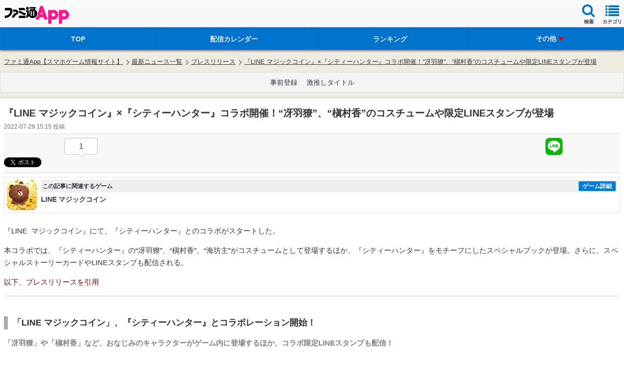

--- FILE ---
content_type: text/html; charset=utf-8
request_url: https://www.google.com/recaptcha/api2/aframe
body_size: 268
content:
<!DOCTYPE HTML><html><head><meta http-equiv="content-type" content="text/html; charset=UTF-8"></head><body><script nonce="XikyLR2ZzEmr-Qk1WGGf8w">/** Anti-fraud and anti-abuse applications only. See google.com/recaptcha */ try{var clients={'sodar':'https://pagead2.googlesyndication.com/pagead/sodar?'};window.addEventListener("message",function(a){try{if(a.source===window.parent){var b=JSON.parse(a.data);var c=clients[b['id']];if(c){var d=document.createElement('img');d.src=c+b['params']+'&rc='+(localStorage.getItem("rc::a")?sessionStorage.getItem("rc::b"):"");window.document.body.appendChild(d);sessionStorage.setItem("rc::e",parseInt(sessionStorage.getItem("rc::e")||0)+1);localStorage.setItem("rc::h",'1768680011233');}}}catch(b){}});window.parent.postMessage("_grecaptcha_ready", "*");}catch(b){}</script></body></html>